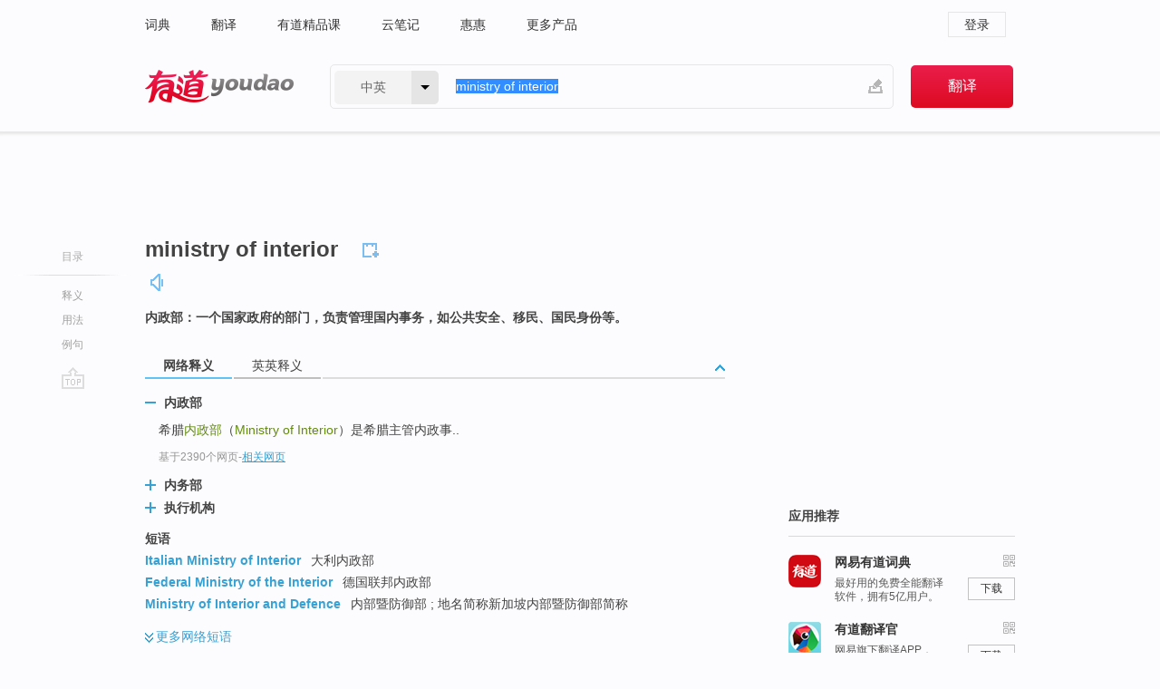

--- FILE ---
content_type: text/html; charset=utf-8
request_url: http://dict.youdao.com/w/ministry_of_interior/
body_size: 11318
content:
<!DOCTYPE html>
                                        
      

								<html xmlns="http://www.w3.org/1999/xhtml" class="ua-ch ua-ch-131 ua-wk ua-mac os x">
<head>
    <meta name="baidu_union_verify" content="b3b78fbb4a7fb8c99ada6de72aac8a0e">
    <meta http-equiv="Content-Type" content="text/html; charset=UTF-8">

    
<meta name="keywords" content="ministry of interior"/>

<title>【ministry_of_interior】什么意思_英语ministry_of_interior的翻译_音标_读音_用法_例句_在线翻译_有道词典</title>
<link rel="shortcut icon" href="https://shared-https.ydstatic.com/images/favicon.ico" type="image/x-icon"/>


<link href="https://shared.ydstatic.com/dict/v2016/result/160621/result-min.css" rel="stylesheet" type="text/css"/>
<link href="https://shared.ydstatic.com/dict/v2016/result/pad.css" media="screen and (orientation: portrait), screen and (orientation: landscape)" rel="stylesheet" type="text/css">
<link rel="canonical" href="http://dict.youdao.com/w/ministry_of_interior/"/>
<link rel="search" type="application/opensearchdescription+xml" title="Yodao Dict" href="plugins/search-provider.xml"/>
<script type='text/javascript' src='https://shared.ydstatic.com/js/jquery/jquery-1.8.2.min.js'></script>
</head>
<body class="t0">
<!-- 搜索框开始 -->
    <div id="doc" style="position:relative;zoom:1;">
    <div class="c-topbar-wrapper">
        <div class="c-topbar c-subtopbar">
            <div id="nav" class="c-snav">
                <a class="topnav" href="http://dict.youdao.com/?keyfrom=dict2.top" target="_blank">词典</a><a class="topnav" href="http://fanyi.youdao.com/?keyfrom=dict2.top" target="_blank">翻译</a><a class="topnav" href="https://ke.youdao.com/?keyfrom=dict2.top" target="_blank">有道精品课</a><a class="topnav" href="http://note.youdao.com/?keyfrom=dict2.top" target="_blank">云笔记</a><a class="topnav" href="http://www.huihui.cn/?keyfrom=dict2.top" target="_blank">惠惠</a><a class="topnav" href="http://www.youdao.com/about/productlist.html?keyfrom=dict2.top" target="_blank">更多产品</a>
            </div>
                        <div class="c-sust">
                                                

                                    <a hidefocus="true" class="login" href="http://account.youdao.com/login?service=dict&back_url=http%3A%2F%2Fdict.youdao.com%2Fsearch%3Fq%3Dministry%2Bof%2Binterior%26tab%3D%23keyfrom%3D%24%7Bkeyfrom%7D" rel="nofollow">登录</a>
                            </div>
        </div>
        <div class="c-header">
            <a class="c-logo" href="/">有道 - 网易旗下搜索</a>
            <form id="f"  method="get" action="/search" class="c-fm-w" node-type="search">
                <div id="langSelector" class="langSelector">
                                                                                                                                            <span id="langText" class="langText">中英</span><span class="aca">▼</span><span class="arrow"></span>
                    <input type="hidden" id="le" name="le" value="eng" />
                </div>
                <span class="s-inpt-w">
                    <input type="text" class="s-inpt" autocomplete="off" name="q" id="query" onmouseover="this.focus()" onfocus="this.select()" value="ministry of interior"/>
                    <input type="hidden" name="tab" value=""/>
                    <input type="hidden" name="keyfrom" value="dict2.top"/>
                    <span id="hnwBtn" class="hand-write"></span>
                    </span><input type="submit" class="s-btn" value="翻译"/>
            </form>
        </div>
    </div>

<!-- 搜索框结束 -->

<!-- 内容区域 -->
<div id="scontainer">
<div id="container">
    <div id="topImgAd">
    </div>
    <div id="results">
                    <div id="result_navigator" class="result_navigator">
            <ul class="sub-catalog">
        <h3>目录</h3>
        <li class="split"></li>
                                    <li class="sub1_all"><a class="nav-js log-js" href="#" hidefocus="true" data-4log="dict.nav.basic">释义</a></li>
                                                    <li class="spoken"><a class="nav-js log-js" href="#eTransform" hidefocus="true" data-4log="dict.nav.usage">用法</a></li>
                                                    <li class="written"><a class="nav-js log-js" href="#examples" hidefocus="true" data-4log="dict.nav.sentence">例句</a></li>
                                                    <li class="nav-collins" style="display:none;"><a href="http://dict.youdao.com/ugc/" hidefocus="true">网友贡献</a></li>
                                                    </ul>
        <div class="dict-votebar" style="display:none;">
            <div class="vote-head">
                当前查询结果是否对您有帮助
            </div>
            <div class="vote-btns">
                <button class="up" title="有帮助，点个赞">
                    <i class="icon vote-arrow"></i>
                    <!-- <span class="count">271</span> -->
                </button>
                <button class="down" aria-pressed="false" title="有待改善">
                    <i class="icon vote-arrow"></i>
                </button>
            </div>
        </div>
        <a href="#" class="go-top log-js" data-4log="dict.result.nav.top" title="返回顶部">go top</a>
    </div>
                <!-- 结果内容 -->
                            <div id="results-contents" class="results-content">
                                                          
                                                            
                                                   	 


  
 
  	
<div id="phrsListTab" class="trans-wrapper clearfix">
            <script type="text/javascript">
    window.wordnow = "ministry of interior";
</script>
<script type="text/javascript" src="https://cdn.staticfile.org/jquery/1.9.1/jquery.min.js"></script>
<style>
    #picUgcImg {
        max-height: 150px;
        width: 150px;
        height: auto;
        border: 0px;
        padding: 0px;
    }

    .img-list img {
        border: none;
    }

    .picUgcMenu {
        background-color: #f3f3f3;
        font-size: 12px;
        width: 150px;
        height: 38px;
        border: 0px solid black;
        margin-top: -6px;
        text-align: center;
        line-height: 38px;
    }

    .picUgcMenu.hide {
        display: none;
    }

    .picUgcMenu .isFavour a{
        font-size: 14px;
        color: #BFBFBF;
    }

    .picUgcMenu .favour{
        display: inline-block;
        width: 20px;
        padding-left: 20px;
        height: 38px;
        background: url('https://shared-https.ydstatic.com/dict/v5.15/images/picugc_up.png') no-repeat 0 9px;
        margin-right: 20px;
        color: #000;
        text-decoration: none;
        line-height: 38px;
        margin-left: 16px;
    }

    .picUgcMenu .target b{
        text-decoration: none;
        color: #fff;
    }

    .picUgcMenu .against {
        display: inline-block;
        width: 20px;
        padding-left: 20px;
        height: 38px;
        background: url('https://shared-https.ydstatic.com/dict/v5.15/images/picugc_down.png') no-repeat 0 9px;
        margin-right: 10px;
        color: #000;
        text-decoration: none;
        line-height: 38px;
    }

    .picUgcMenu .favour.clicked {
        color: red;
        background: url('https://shared-https.ydstatic.com/dict/v5.15/images/picugc_up_red.png') no-repeat 0 9px;
    }

    .picUgcMenu .want {
        text-align: center;
        font-size: 16px;
        cursor: pointer;
        display: block;
        background: #5FC4F3;
        color: #FFF;
        font-family: "microsoft yahei";
    }

</style>


<div class="img-list" style="height:auto;width:150px;display:none;">
    <div id="picUgcImga" target="_blank" >
        <img src="" id="picUgcImg"/>
    </div>
    <div class="picUgcMenu hide" style="display:none;">
    </div>
</div>
<script type="text/javascript" src="https://shared.ydstatic.com/dict/v5.15/scripts/picugc-min9.js"></script>
<script type="text/javascript">
    $(document).ready(function () {
        getPictures();
    });
</script>

        <h2 class="wordbook-js">
        <span class="keyword">ministry of interior</span>
                            <div class="baav">
                                                  <span class="pronounce">
                                           		    <a href="#" title="发音" class="sp dictvoice voice-js log-js" data-rel="ministry+of+interior" data-4log="dict.basic.ec.voice"></a>
                                </span>
                       </div>
            </h2>
             <div class="trans-container">

   <ul>
     <li>内政部：一个国家政府的部门，负责管理国内事务，如公共安全、移民、国民身份等。</li>
    </ul>
    </div>
    </div>
                          



 
<div id="webTrans" class="trans-wrapper trans-tab">
    <h3>
        <span class="tabs"> 
                
                
        
                                                <a rel="#tWebTrans"><span>网络释义</span></a><a rel="#tEETrans"><span>英英释义</span></a>
        </span>
        <a class="toggle toggleOpen" rel="#webTransToggle"></a>
 </h3>
<!--网络翻译-->

<div id="webTransToggle">
    <div id="tWebTrans" class="trans-container tab-content">
        

               <div class="wt-container">
    <div class="title">
        <a href="#" title="详细释义" rel="#rw1" class="sp do-detail">&nbsp;</a>
        <span>
                内政部</span>
    </div>
    <p class="collapse-content">
    希腊<b>内政部</b>（<b>Ministry of Interior</b>）是希腊主管内政事..</p>
            <p class="collapse-content via">基于2390个网页<span class="sl">-</span><a href="http://www.youdao.com/search?keyfrom=dict&q=Ministry+of+Interior+%E5%86%85%E6%94%BF%E9%83%A8&ue=utf8" target=_blank  rel="nofollow">相关网页</a></p>
    </div>
                <div class="wt-container wt-collapse">
    <div class="title">
        <a href="#" title="详细释义" rel="#rw1" class="sp do-detail">&nbsp;</a>
        <span>
                内务部</span>
    </div>
    <p class="collapse-content">
    中东很多国家对中国都是采用倒签证，由邀请方在本国向<b>内务部</b>(<b>Ministry of Interior</b>)为来访者申请签证，然后将签证的电子件发给来客，我在浦东机场check in和出关时只需出示签证复印件即可，到达迪拜后，先去Visa柜...</p>
            <p class="collapse-content via">基于10个网页<span class="sl">-</span><a href="http://www.youdao.com/search?keyfrom=dict&q=Ministry+of+Interior+%E5%86%85%E5%8A%A1%E9%83%A8&ue=utf8" target=_blank  rel="nofollow">相关网页</a></p>
    </div>
                <div class="wt-container wt-collapse">
    <div class="title">
        <a href="#" title="详细释义" rel="#rw1" class="sp do-detail">&nbsp;</a>
        <span>
                执行机构</span>
    </div>
    <p class="collapse-content">
    ... 项目经理 Cuttaree, Vickram 借款人 GOVERNMENT OF MOROCCO <b>执行机构 </b><b>MINISTRY OF INTERIOR</b> ...</p>
            <p class="collapse-content via">基于2个网页<span class="sl">-</span><a href="http://www.youdao.com/search?keyfrom=dict&q=Ministry+of+Interior+%E6%89%A7%E8%A1%8C%E6%9C%BA%E6%9E%84&ue=utf8" target=_blank  rel="nofollow">相关网页</a></p>
    </div>
            <div id="webPhrase" class="pr-container more-collapse">
    <div class="title">短语</div>
       <p class="wordGroup">
  
      <span class="contentTitle"><a class="search-js" href="/w/eng/italian_ministry_of_interior/#keyfrom=dict.phrase.wordgroup">Italian Ministry of Interior</a></span>
                          大利内政部
              </p>
           <p class="wordGroup">
  
      <span class="contentTitle"><a class="search-js" href="/w/eng/federal_ministry_of_the_interior/#keyfrom=dict.phrase.wordgroup">Federal Ministry of the Interior</a></span>
                          德国联邦内政部
              </p>
           <p class="wordGroup">
  
      <span class="contentTitle"><a class="search-js" href="/w/eng/ministry_of_interior_and_defence/#keyfrom=dict.phrase.wordgroup">Ministry of Interior and Defence</a></span>
                          内部暨防御部
                      ;
                  地名简称新加坡内部暨防御部简称
              </p>
           <p class="wordGroup collapse">
  
      <span class="contentTitle"><a class="search-js" href="/w/eng/ministry_of_the_interior/#keyfrom=dict.phrase.wordgroup">Ministry of the Interior</a></span>
                          内政部
                      ;
                  内务部
              </p>
           <p class="wordGroup collapse">
  
      <span class="contentTitle"><a class="search-js" href="/w/eng/ministry_of_interior_-_subdere/#keyfrom=dict.phrase.wordgroup">MINISTRY OF INTERIOR - SUBDERE</a></span>
                          执行机构
              </p>
           <p class="wordGroup collapse">
  
      <span class="contentTitle"><a class="search-js" href="/w/eng/ministry_of_interior_of_syria/#keyfrom=dict.phrase.wordgroup">ministry of interior of syria</a></span>
                          内政部
              </p>
           <p class="wordGroup collapse">
  
      <span class="contentTitle"><a class="search-js" href="/w/eng/ministry_of_interior_and_municipalities/#keyfrom=dict.phrase.wordgroup">MINISTRY OF INTERIOR AND MUNICIPALITIES</a></span>
                          执行机构
              </p>
           <p class="wordGroup collapse">
  
      <span class="contentTitle"><a class="search-js" href="/w/eng/ministry_of_justice_and_interior/#keyfrom=dict.phrase.wordgroup">Ministry of Justice and Interior</a></span>
                          司法和内政部
              </p>
   
   <div class="more"><a href="#" class="sp more_sp">&nbsp;</a><span class="show_more">更多</span><span
   class="show_less">收起</span>网络短语</div>
</div> <!-- close webPhrase Tag -->
    </div>
                            <div id="tEETrans" class="trans-container tab-content">
                <div class="trans-container">
<!--eng eng result start-->
    <h4>
        Ministry of Interior
        </h4>
    <ul>
		
		
				        <li>
		<span class="pos">abstract:</span>
                                    		
			    		        			
            		                                		    <span class="def">The Ministry of Interior (Bulgarian: Mинистерство на вътрешните работи, Ministerstvo na vutreshnite raboti, abbreviated МВР, MVR) of the Republic of Bulgaria is the ministry charged with the national security and the upholding of law and order in the country. The current minister is Tsvetan Tsvetanov, and the current Commissioner General is Kalin Georgiev.</span>

						
						
						                                         		                                  </li>
     </ul>
<p class="via ar">
以上来源于:
<a class="tipshuiseunderline log-js" data-4log="wordnet" target="_blank" href="http://wordnet.princeton.edu/" rel="nofollow">WordNet</a>
</p>
<!-- 英英翻译结束 -->
</div>
            </div>
            </div>
</div>

                          <div id="wordArticle" class="trans-wrapper trans-tab">
    <h3>
        <span class="tabs">
            <a class="tab-current"><span>相关文章</span></a>
        </span>
        <a class="toggle toggleOpen" rel="#wordArticleToggle"></a>
    </h3>
    <div id="wordArticleToggle"></div>
</div>
<script src="https://shared.ydstatic.com/dict/v2016/result/160621/result-wordArticle.js"></script>                                                                    <div id="eTransform" class="trans-wrapper trans-tab"> 
            <h3>
                <span class="tabs">
                                                                                                                <a rel="#synonyms"><span>同近义词</span></a>
                </span>
                <a class="toggle toggleOpen" rel="#transformToggle"></a>
            </h3>
            <div id="transformToggle">
                                                    <div id="synonyms" class="trans-container tab-content hide">
<ul>
  <li>n. 内政部</li>
 <p class="wordGroup">
     <span class="contentTitle">
     <a class="search-js" href="/w/eng/Department_of_the_Interior/#keyfrom=dict.basic.syno">Department of the Interior</a>
     </span>
  </p>
</ul>
</div>
                                                            </div>
        </div>
    
                                                                        <!--例句选项卡 begin-->
<div id="examples" class="trans-wrapper">
    <h3>
        <span class="tabs">
                                                                                                <a rel="#bilingual"><span>双语例句</span></a><a rel="#originalSound"><span>原声例句</span></a><a rel="#authority"><span>权威例句</span></a>
        </span>
        <a class="toggle toggleOpen" rel="#examplesToggle"></a>
    </h3>
    <div id="examplesToggle">
                <div id="bilingual" class="trans-container  tab-content">
            <ul class="ol">
                                     
                            
                                                                                                                <li>
                    <p><span id="src_0_0" onmouseover="hlgt('#src_0_0,#tran_0_0')" onmouseout="unhlgt('#src_0_0,#tran_0_0')">Start</span><span> </span><span id="src_0_1" onmouseover="hlgt('#src_0_1,#tran_0_1')" onmouseout="unhlgt('#src_0_1,#tran_0_1')">burying</span><span> </span><span id="src_0_2" onmouseover="hlgt('#src_0_2,#tran_0_5')" onmouseout="unhlgt('#src_0_2,#tran_0_5')">your</span><span> </span><span id="src_0_3" onmouseover="hlgt('#src_0_3,#tran_0_7')" onmouseout="unhlgt('#src_0_3,#tran_0_7')">DSLRs</span><span> </span><span id="src_0_4" onmouseover="hlgt('#src_0_4,#tran_0_2')" onmouseout="unhlgt('#src_0_4,#tran_0_2')">in</span><span> the </span><span id="src_0_5" onmouseover="hlgt('#src_0_5,#tran_0_3')" onmouseout="unhlgt('#src_0_5,#tran_0_3')">backyard</span><span> </span><span id="src_0_6" onmouseover="hlgt('#src_0_6,#tran_0_4')" onmouseout="unhlgt('#src_0_6,#tran_0_4')">once</span><span> the <b>Ministry </b></span><span id="src_0_7" onmouseover="hlgt('#src_0_7,#tran_0_6')" onmouseout="unhlgt('#src_0_7,#tran_0_6')"><b>of</b></span><span><b> </b><b>Interior</b> </span><span id="src_0_8" onmouseover="hlgt('#src_0_8,#tran_0_8')" onmouseout="unhlgt('#src_0_8,#tran_0_8')">join</span><span> </span><span id="src_0_9" onmouseover="hlgt('#src_0_9,#tran_0_9')" onmouseout="unhlgt('#src_0_9,#tran_0_9')">the</span><span> </span><span id="src_0_10" onmouseover="hlgt('#src_0_10,#tran_0_10')" onmouseout="unhlgt('#src_0_10,#tran_0_10')">club</span><span>.</span>
                    					 <a class="sp dictvoice voice-js log-js" title="点击发音" href="#" data-rel="Start+burying+your+DSLRs+in+the+backyard+once+the+Ministry+of+Interior+join+the+club.&le=eng" data-4log="dict.main.blng"></a>
                                        </p>

                    <p><span id="tran_0_0" onmouseover="hlgt('#src_0_0,#tran_0_0')" onmouseout="unhlgt('#src_0_0,#tran_0_0')">开始</span><span id="tran_0_1" onmouseover="hlgt('#src_0_1,#tran_0_1')" onmouseout="unhlgt('#src_0_1,#tran_0_1')">埋</span><span id="tran_0_2" onmouseover="hlgt('#src_0_4,#tran_0_2')" onmouseout="unhlgt('#src_0_4,#tran_0_2')">在</span><span id="tran_0_3" onmouseover="hlgt('#src_0_5,#tran_0_3')" onmouseout="unhlgt('#src_0_5,#tran_0_3')">后院</span><span>，</span><span id="tran_0_4" onmouseover="hlgt('#src_0_6,#tran_0_4')" onmouseout="unhlgt('#src_0_6,#tran_0_4')">一旦</span><span id="tran_0_5" onmouseover="hlgt('#src_0_2,#tran_0_5')" onmouseout="unhlgt('#src_0_2,#tran_0_5')">你</span><span id="tran_0_6" onmouseover="hlgt('#src_0_7,#tran_0_6')" onmouseout="unhlgt('#src_0_7,#tran_0_6')">的</span><span id="tran_0_7" onmouseover="hlgt('#src_0_3,#tran_0_7')" onmouseout="unhlgt('#src_0_3,#tran_0_7')">单反内政部</span><span id="tran_0_8" onmouseover="hlgt('#src_0_8,#tran_0_8')" onmouseout="unhlgt('#src_0_8,#tran_0_8')">加入</span><span id="tran_0_9" onmouseover="hlgt('#src_0_9,#tran_0_9')" onmouseout="unhlgt('#src_0_9,#tran_0_9')">这个</span><span id="tran_0_10" onmouseover="hlgt('#src_0_10,#tran_0_10')" onmouseout="unhlgt('#src_0_10,#tran_0_10')">俱乐部</span><span>。</span>
                                        </p>
                                                            <p class="example-via">
                                                    <a target=_blank rel="nofollow">youdao</a>
                                            </p>
                </li>
                                       
                            
                                                                                                                <li>
                    <p><span id="src_1_0" onmouseover="hlgt('#src_1_0,#tran_1_0')" onmouseout="unhlgt('#src_1_0,#tran_1_0')">Article 42</span><span> The </span><span id="src_1_1" onmouseover="hlgt('#src_1_1,#tran_1_1')" onmouseout="unhlgt('#src_1_1,#tran_1_1')">Enforcement</span><span> </span><span id="src_1_2" onmouseover="hlgt('#src_1_2,#tran_1_2')" onmouseout="unhlgt('#src_1_2,#tran_1_2')">Rules</span><span> <b>of</b> </span><span id="src_1_3" onmouseover="hlgt('#src_1_3,#tran_1_3')" onmouseout="unhlgt('#src_1_3,#tran_1_3')">this</span><span> act is </span><span id="src_1_4" onmouseover="hlgt('#src_1_4,#tran_1_4')" onmouseout="unhlgt('#src_1_4,#tran_1_4')">formulated</span><span> and </span><span id="src_1_5" onmouseover="hlgt('#src_1_5,#tran_1_5')" onmouseout="unhlgt('#src_1_5,#tran_1_5')">promulgated</span><span> </span><span id="src_1_6" onmouseover="hlgt('#src_1_6,#tran_1_6')" onmouseout="unhlgt('#src_1_6,#tran_1_6')">by</span><span> </span><span id="src_1_7" onmouseover="hlgt('#src_1_7,#tran_1_7')" onmouseout="unhlgt('#src_1_7,#tran_1_7')"><b>Ministry </b><b>of </b><b>Interior</b></span><span>.</span>
                    					 <a class="sp dictvoice voice-js log-js" title="点击发音" href="#" data-rel="Article+42+The+Enforcement+Rules+of+this+act+is+formulated+and+promulgated+by+Ministry+of+Interior.&le=eng" data-4log="dict.main.blng"></a>
                                        </p>

                    <p><span id="tran_1_0" onmouseover="hlgt('#src_1_0,#tran_1_0')" onmouseout="unhlgt('#src_1_0,#tran_1_0')">第42</span><span>条(</span><span id="tran_1_1" onmouseover="hlgt('#src_1_1,#tran_1_1')" onmouseout="unhlgt('#src_1_1,#tran_1_1')">施行</span><span id="tran_1_2" onmouseover="hlgt('#src_1_2,#tran_1_2')" onmouseout="unhlgt('#src_1_2,#tran_1_2')">细则</span><span>之订定)</span><span id="tran_1_3" onmouseover="hlgt('#src_1_3,#tran_1_3')" onmouseout="unhlgt('#src_1_3,#tran_1_3')">本</span><span id="tran_1_4" onmouseover="hlgt('#src_1_4,#tran_1_4')" onmouseout="unhlgt('#src_1_4,#tran_1_4')">条例</span><span>施行</span><span id="tran_1_5" onmouseover="hlgt('#src_1_5,#tran_1_5')" onmouseout="unhlgt('#src_1_5,#tran_1_5')">细则</span><span id="tran_1_6" onmouseover="hlgt('#src_1_6,#tran_1_6')" onmouseout="unhlgt('#src_1_6,#tran_1_6')">由</span><span id="tran_1_7" onmouseover="hlgt('#src_1_7,#tran_1_7')" onmouseout="unhlgt('#src_1_7,#tran_1_7')">内政部</span><span>定之。</span>
                                        </p>
                                                            <p class="example-via">
                                                    <a target=_blank rel="nofollow">youdao</a>
                                            </p>
                </li>
                                       
                            
                                                                                                                <li>
                    <p><span id="src_2_0" onmouseover="hlgt('#src_2_0,#tran_2_7')" onmouseout="unhlgt('#src_2_0,#tran_2_7')">The</span><span> </span><span id="src_2_1" onmouseover="hlgt('#src_2_1,#tran_2_8')" onmouseout="unhlgt('#src_2_1,#tran_2_8')">entire</span><span> </span><span id="src_2_2" onmouseover="hlgt('#src_2_2,#tran_2_0')" onmouseout="unhlgt('#src_2_2,#tran_2_0')">uniformed</span><span> manpower </span><span><b>of</b></span><span> </span><span id="src_2_4" onmouseover="hlgt('#src_2_4,#tran_2_4')" onmouseout="unhlgt('#src_2_4,#tran_2_4')">Egypt's</span><span> mammoth </span><span id="src_2_5" onmouseover="hlgt('#src_2_5,#tran_2_5')" onmouseout="unhlgt('#src_2_5,#tran_2_5')"><b>Ministry</b></span><span><b> </b><b>of </b><b>Interior</b>, </span><span id="src_2_6" onmouseover="hlgt('#src_2_6,#tran_2_6')" onmouseout="unhlgt('#src_2_6,#tran_2_6')">amounting</span><span> to perhaps a million </span><span id="src_2_7" onmouseover="hlgt('#src_2_7,#tran_2_3')" onmouseout="unhlgt('#src_2_7,#tran_2_3')">policemen</span><span>, </span><span id="src_2_8" onmouseover="hlgt('#src_2_8,#tran_2_2')" onmouseout="unhlgt('#src_2_8,#tran_2_2')">vanished</span><span> </span><span id="src_2_9" onmouseover="hlgt('#src_2_9,#tran_2_11')" onmouseout="unhlgt('#src_2_9,#tran_2_11')">from</span><span> </span><span id="src_2_10" onmouseover="hlgt('#src_2_10,#tran_2_9')" onmouseout="unhlgt('#src_2_10,#tran_2_9')">the country's</span><span> </span><span id="src_2_11" onmouseover="hlgt('#src_2_11,#tran_2_10')" onmouseout="unhlgt('#src_2_11,#tran_2_10')">streets</span><span>.</span>
                    					 <a class="sp dictvoice voice-js log-js" title="点击发音" href="#" data-rel="The+entire+uniformed+manpower+of+Egypt%27s+mammoth+Ministry+of+Interior%2C+amounting+to+perhaps+a+million+policemen%2C+vanished+from+the+country%27s+streets.&le=eng" data-4log="dict.main.blng"></a>
                                        </p>

                    <p><span id="tran_2_0" onmouseover="hlgt('#src_2_2,#tran_2_0')" onmouseout="unhlgt('#src_2_2,#tran_2_0')">如同巨兽一般</span><span>、</span><span id="tran_2_2" onmouseover="hlgt('#src_2_8,#tran_2_2')" onmouseout="unhlgt('#src_2_8,#tran_2_2')">警力</span><span>或有</span><span id="tran_2_3" onmouseover="hlgt('#src_2_7,#tran_2_3')" onmouseout="unhlgt('#src_2_7,#tran_2_3')">上百万</span><span>之多</span><span id="tran_2_4" onmouseover="hlgt('#src_2_4,#tran_2_4')" onmouseout="unhlgt('#src_2_4,#tran_2_4')">的</span><span id="tran_2_5" onmouseover="hlgt('#src_2_5,#tran_2_5')" onmouseout="unhlgt('#src_2_5,#tran_2_5')">埃及</span><span id="tran_2_6" onmouseover="hlgt('#src_2_6,#tran_2_6')" onmouseout="unhlgt('#src_2_6,#tran_2_6')">内务部</span><span>，</span><span id="tran_2_7" onmouseover="hlgt('#src_2_0,#tran_2_7')" onmouseout="unhlgt('#src_2_0,#tran_2_7')">其</span><span id="tran_2_8" onmouseover="hlgt('#src_2_1,#tran_2_8')" onmouseout="unhlgt('#src_2_1,#tran_2_8')">所有</span><span>的现役人员也都</span><span id="tran_2_9" onmouseover="hlgt('#src_2_10,#tran_2_9')" onmouseout="unhlgt('#src_2_10,#tran_2_9')">从</span><span id="tran_2_10" onmouseover="hlgt('#src_2_11,#tran_2_10')" onmouseout="unhlgt('#src_2_11,#tran_2_10')">该国</span><span>街头</span><span id="tran_2_11" onmouseover="hlgt('#src_2_9,#tran_2_11')" onmouseout="unhlgt('#src_2_9,#tran_2_11')">消失</span><span>。</span>
                                        </p>
                                                            <p class="example-via">
                                                    <a target=_blank rel="nofollow">youdao</a>
                                            </p>
                </li>
                                       </ul>
                        <a class="more-example" href="/example/blng/eng/ministry_of_interior/#keyfrom=dict.main.moreblng" title="ministry of interior的双语例句">更多双语例句</a>
                    </div>
         
                <!-- Media Result Start -->
        <div id="originalSound" class="trans-container  tab-content">
                                                      
         <ul class="ol">
                                                            
                    	       <li>
           <p>Last year,he says, the UNHCR with the support <b>of</b> the Greek <b>Ministry </b><b>of </b><b>Interior</b>, made recommendations for a complete overhaul <b>of</b> the system, including specific measures to protect children seeking asylum.
                                  <a class="sp humanvoice humanvoice-js log-js" title="点击发音" href="#" data-rel="https://dict.youdao.com/pureaudio?docid=797495377409197297" data-4log="dict.main.pureaudio"></a>
                      </p>
            	       <p></p>
                                     <p class="via">
                          VOA: standard.2009.08.29
                          </p>
                       </li>

                                                                       
                              
                     <li>
	       <p>And,that where someone once said that Gaul was divided into three parts, now what happens is people living in any region in France, the three parts that they see are the <b>Ministry </b><b>of</b> Justice, the <b>Ministry </b><b>of</b> War, and the <b>Ministry </b><b>of</b> the <b>Interior</b>.<br></p>
           	       <p>据说高卢民族被分成了三个部分,现在,这些住在法国的人怎么了,他们眼中的三个部分是司法部,军务部,还有内务部<br></p>
                      
                                <div class="video">
                                   <a class="play log-js" data-4log="dict.main.purevideo" href="/simplayer.swf?movie=http://dict.youdao.com/purevideo?docid=-1352486440260256565&auto=true">            <img src="http://dict.youdao.com/pureimage?docid=-1352486440260256565" alt="耶鲁公开课中出现ministry of interior的视频截图" title="耶鲁公开课的相关视频,点击播放" rel="nofollow">
           <span class="playicon"><img src="https://shared-https.ydstatic.com/dict/v5.16/images/play.png"></span>
           </a>
           <a href="#" class="close" style="display: none;"></a>
          </div>
            		    <p class="example-via"><a href='youdao' target=_blank rel="nofollow">耶鲁公开课 - 1871年后的法国课程节选</a></p>
            	        	     </li>
                                                             
                    	       <li>
           <p>But the speaker <b>of</b> the lower house <b>of</b> the Russian Parliament, Boris Gryzlov, says some <b>Interior </b><b>Ministry</b> troops will remain.
                                  <a class="sp humanvoice humanvoice-js log-js" title="点击发音" href="#" data-rel="https://dict.youdao.com/pureaudio?docid=-5858638058885476229" data-4log="dict.main.pureaudio"></a>
                      </p>
            	       <p></p>
                                     <p class="via">
                          VOA: standard.2009.04.16
                          </p>
                       </li>

                                      </ul>
                    <a class="more-example" href="/example/mdia/ministry_of_interior/#keyfrom=dict.main.moremedia" title="ministry of interior的原声例句">更多原声例句</a>
                  </div>
        
                
                <div id="authority" class="trans-container  tab-content">
                  <ul class="ol">
                             <li>
           <p>He says Iraqi police commandos, under the <b>Ministry</b> <b>of</b> <b>Interior</b>, blindfolded him and handcuffed him. 
                        <a class="sp dictvoice voice-js log-js" title="点击发音" href="#" data-rel="He+says+Iraqi+police+commandos%2C+under+the+Ministry+of+Interior%2C+blindfolded+him+and+handcuffed+him.+" data-4log="dict.main.moreauth"></a>
           </p>
           <p class="example-via"><a href="youdao" target=_blank rel="nofollow">NPR: <i>Iraqi Agency Targets Police Torture</i></a></p>
           </li>
                                      <li>
           <p>Ali Shah Ahmadzai, who oversees the ALP program at the <b>Ministry</b> <b>of</b> <b>Interior</b> in Kabul. 
                        <a class="sp dictvoice voice-js log-js" title="点击发音" href="#" data-rel="Ali+Shah+Ahmadzai%2C+who+oversees+the+ALP+program+at+the+Ministry+of+Interior+in+Kabul.+" data-4log="dict.main.moreauth"></a>
           </p>
           <p class="example-via"><a href="youdao" target=_blank rel="nofollow">WSJ: <i>Once-Touted Afghan Force Falls on Hard Times</i></a></p>
           </li>
                                      <li>
           <p>There, 13 people were killed and 36 wounded, according to the <b>Ministry</b> <b>of</b> <b>Interior</b>. 
                        <a class="sp dictvoice voice-js log-js" title="点击发音" href="#" data-rel="There%2C+13+people+were+killed+and+36+wounded%2C+according+to+the+Ministry+of+Interior.+" data-4log="dict.main.moreauth"></a>
           </p>
           <p class="example-via"><a href="youdao" target=_blank rel="nofollow">WSJ: <i>Explosions Rock Baghdad</i></a></p>
           </li>
                           </ul>
                   <a class="more-example" href="/example/auth/ministry_of_interior/#keyfrom=dict.main.moreauth" title="ministry of interior的权威例句">更多权威例句</a>
                   </div>
            </div>
</div>
<!--例句选项卡 end-->
                                                                            
                                    </div>
    </div>
                    

<div id="ads" class="ads">
  <div id="dict-inter" class="dict-inter">
      </div>
  <div id="baidu-adv"></div>
  
  <div id="follow" class="follow">
    <p class="hd">应用推荐</p>
    <div class="bd">
      <iframe src="https://c.youdao.com/www/app.html" frameborder="0"></iframe>
    </div>
  </div>
</div>

                            <div id="rel-search" class="rel-search">

            </div>
                <div id="pronounce">
            <div class="alpha-bg"></div>
            <div class="pr-content">
                $firstVoiceSent
                <div class="pr-source">- 来自原声例句</div>
            </div>
        </div>
</div>
<div class="c-bsearch" style="zoom:1;">
</div>
</div>
<!-- 内容区域 -->

<div id="c_footer">
  <div class="wrap">
            <a href="http://www.youdao.com/about/" rel="nofollow">关于有道</a>
        <a href="http://ir.youdao.com/" rel="nofollow">Investors</a>
        <a href="http://dsp.youdao.com/?keyfrom=dict2.top" rel="nofollow">有道智选</a>
        <a href="http://i.youdao.com/?keyfrom=dict2.top" rel="nofollow">官方博客</a>
        <a href="http://techblog.youdao.com/?keyfrom=dict2.top" rel="nofollow">技术博客</a>
        <a href="http://campus.youdao.com/index.php?t1=index?keyfrom=dict2.top" rel="nofollow">诚聘英才</a>
        <a href="http://shared.youdao.com/www/contactus-page.html?keyfrom=dict2.top" rel="nofollow">联系我们</a>
        <a href="https://dict.youdao.com/map/index.html?keyfrom=dict2.top">站点地图</a>
        <a href="http://www.12377.cn/?keyfrom=dict2.top" rel="nofollow">网络举报</a>
    <span class="c_fcopyright">&copy; 2026 网易公司 <a href="http://www.youdao.com/terms/privacy.html?keyfrom=dict2.top" rel="nofollow">隐私政策</a> <a href="http://www.youdao.com/terms/index.html?keyfrom=dict2.top" rel="nofollow">服务条款</a> 京ICP证080268号 <a href="http://beian.miit.gov.cn" rel="nofollow">京ICP备10005211号</a></span>
  </div>
</div>
</div>
<div id="langSelection" class="pm">
    <ul>
        <li><a href="#" rel="eng" class="current">中英</a></li>
        <li><a href="#" rel="fr">中法</a></li>
        <li><a href="#" rel="ko">中韩</a></li>
        <li><a href="#" rel="jap">中日</a></li>
    </ul>
</div>

<div id="handWrite" class="pm" style="display:none;">
    <object width="346" height="216" type="application/x-shockwave-flash" id="hnw" data="https://shared.ydstatic.com/dict/v5.16/swf/Hnw.swf">
        <param name="movie" value="https://shared.ydstatic.com/dict/v5.16/swf/Hnw.swf"/>
        <param name="menu" value="false"/>
        <param name="allowScriptAccess" value="always"/>
    </object>
</div>

<div id="researchZoon" class="pm">
    <div class="title">小调查</div>
    <div class="zoo-content">
        请问您想要如何调整此模块？
        <p><input id="upIt" type="radio" name="researchBox" value="up"><label for="upIt">模块上移</label></p>
        <p><input id="downIt" type="radio" name="researchBox" value="down"><label for="downIt">模块下移</label></p>
        <p><input id="dontmove" type="radio" name="researchBox" value="stay"><label for="dontmove">不移动</label></p>
        <div>感谢您的反馈，我们会尽快进行适当修改！</div>
        <a href="http://survey2.163.com/html/webdict_survey_reorder/paper.html" target="_blank" style="text-decoration: underline;" rel="nofollow">进来说说原因吧</a>
        <a href="javascript:void(0);" class="submitResult" rel="nofollow">确定</a>
    </div>
</div>

<div id="researchZoon21" class="pm">
    <div class="title">小调查</div>
    <div class="zoo-content">
        请问您想要如何调整此模块？
        <p><input id="upIt21" type="radio" name="researchBox" value="up"><label for="upIt21">模块上移</label></p>
        <p><input id="downIt21" type="radio" name="researchBox" value="down"><label for="downIt21">模块下移</label></p>
        <p><input id="dontmove21" type="radio" name="researchBox" value="stay"><label for="dontmove21">不移动</label></p>
        <div>感谢您的反馈，我们会尽快进行适当修改！</div>
        <a href="http://survey2.163.com/html/webdict_survey_reorder/paper.html" target="_blank" style="text-decoration: underline;" rel="nofollow">进来说说原因吧</a>
        <a href="javascript:void(0);" class="submitResult" rel="nofollow">确定</a>
    </div>
</div>

<div id="editwordform" style="display:none;">
    <h3>修改单词</h3>
    <a href="javascript:void(0);" id="close-editwordform"></a>
    <form method="post" >
        <label for="wordbook-word">单词</label>
        <input id="wordbook-word" type="text" value="" name="word" autocomplete="off" /><span><a id="delword" href="javascript:void(0);">从单词本中删除</a></span>
        <label for="wordbook-phonetic">音标</label>
        <input id="wordbook-phonetic" type="text" value="" name="phonetic" />
        <label for="wordbook-desc">解释</label>
        <textarea id="wordbook-desc" name="desc" ></textarea>
        <label style="color:blue;">更多（可不填）</label>
        <label for="wordbook-tags">分类</label><input id="wordbook-tags" type="text" value="" name="tags" autocomplete="off" />
        <ul id="tag-select-list">
        </ul>
        <div style="text-align:center;"><a id="openwordbook" href="/wordbook/wordlist?keyfrom=smallpic" target="_blank">打开单词本</a><a id="addword" href="javascript:void(0);">提交</a></div>
    </form>
</div>

<script type="text/javascript" src="https://shared.ydstatic.com/dict/v2016/160525/autocomplete_json.js"></script>
<script type="text/javascript">
    var global = {
        fromVm:{
            searchDomain:'youdao.com'
        }
    };


    function rwt(a, newlink) {
        try {
            if (a === window) {
                a = window.event.srcElement;
                while (a) {
                    if (a.href)
                        break;
                    a = a.parentNode
                }
            }
            a.href = newlink;
            a.onmousedown = ""
        } catch (p) {
        }
        return true
    }
</script>

<script type="text/javascript" src="https://c.youdao.com/dict/activity/ad/result-min.js"></script>
<script>
var _rlog = _rlog || [];
_rlog.push(["_setAccount" , "dictweb"]);
_rlog.push(["_addPost" , "page" , "search"]);
_rlog.push(["_addPost" , "q" , "ministry of interior"]);
</script>
<script defer src="https://shared.ydstatic.com/js/rlog/v1.js"></script>
</body>
</html>
